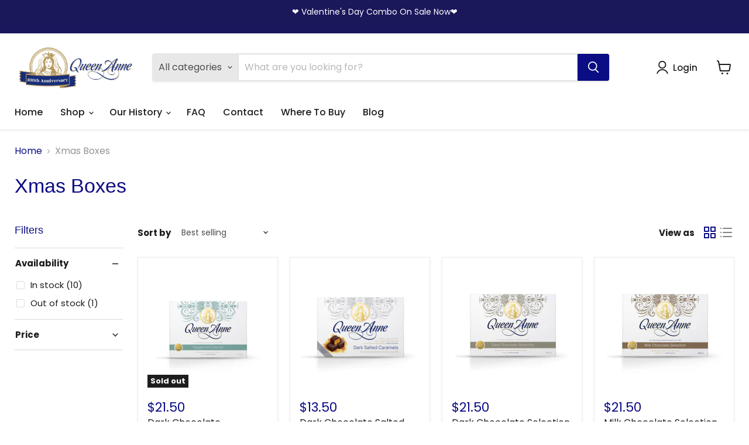

--- FILE ---
content_type: text/css
request_url: https://queenanne.co.nz/cdn/shop/t/5/assets/ripple.css?v=100240391239311985871705753559
body_size: 171
content:
/**
 * @license
 * Copyright Google LLC All Rights Reserved.
 *
 * Use of this source code is governed by an MIT-style license that can be
 * found in the LICENSE file at https://github.com/material-components/material-components-web/blob/master/LICENSE
 */@keyframes mdc-ripple-fg-radius-in{0%{animation-timing-function:cubic-bezier(.4,0,.2,1);transform:translate(var(--mdc-ripple-fg-translate-start, 0)) scale(1)}to{transform:translate(var(--mdc-ripple-fg-translate-end, 0)) scale(var(--mdc-ripple-fg-scale, 1))}}@keyframes mdc-ripple-fg-opacity-in{0%{animation-timing-function:linear;opacity:0}to{opacity:var(--mdc-ripple-fg-opacity, 0)}}@keyframes mdc-ripple-fg-opacity-out{0%{animation-timing-function:linear;opacity:var(--mdc-ripple-fg-opacity, 0)}to{opacity:0}}.mdc-ripple-surface{--mdc-ripple-fg-size: 0;--mdc-ripple-left: 0;--mdc-ripple-top: 0;--mdc-ripple-fg-scale: 1;--mdc-ripple-fg-translate-end: 0;--mdc-ripple-fg-translate-start: 0;-webkit-tap-highlight-color:rgba(0,0,0,0);position:relative;outline:none;overflow:hidden}.mdc-ripple-surface:before,.mdc-ripple-surface:after{position:absolute;border-radius:50%;opacity:0;pointer-events:none;content:""}.mdc-ripple-surface:before{transition:opacity 15ms linear,background-color 15ms linear;z-index:1}.mdc-ripple-surface.mdc-ripple-upgraded:before{transform:scale(var(--mdc-ripple-fg-scale, 1))}.mdc-ripple-surface.mdc-ripple-upgraded:after{top:0;left:0;transform:scale(0);transform-origin:center center}.mdc-ripple-surface.mdc-ripple-upgraded--unbounded:after{top:var(--mdc-ripple-top, 0);left:var(--mdc-ripple-left, 0)}.mdc-ripple-surface.mdc-ripple-upgraded--foreground-activation:after{animation:mdc-ripple-fg-radius-in 225ms forwards,mdc-ripple-fg-opacity-in 75ms forwards}.mdc-ripple-surface.mdc-ripple-upgraded--foreground-deactivation:after{animation:mdc-ripple-fg-opacity-out .15s;transform:translate(var(--mdc-ripple-fg-translate-end, 0)) scale(var(--mdc-ripple-fg-scale, 1))}.mdc-ripple-surface:before,.mdc-ripple-surface:after{background-color:#000}.mdc-ripple-surface:hover:before{opacity:.04}.mdc-ripple-surface.mdc-ripple-upgraded--background-focused:before,.mdc-ripple-surface:not(.mdc-ripple-upgraded):focus:before{transition-duration:75ms;opacity:.12}.mdc-ripple-surface:not(.mdc-ripple-upgraded):after{transition:opacity .15s linear}.mdc-ripple-surface:not(.mdc-ripple-upgraded):active:after{transition-duration:75ms;opacity:.12}.mdc-ripple-surface.mdc-ripple-upgraded{--mdc-ripple-fg-opacity: .12}.mdc-ripple-surface:before,.mdc-ripple-surface:after{top:-50%;left:-50%;width:200%;height:200%}.mdc-ripple-surface.mdc-ripple-upgraded:after{width:var(--mdc-ripple-fg-size, 100%);height:var(--mdc-ripple-fg-size, 100%)}.mdc-ripple-surface[data-mdc-ripple-is-unbounded]{overflow:visible}.mdc-ripple-surface[data-mdc-ripple-is-unbounded]:before,.mdc-ripple-surface[data-mdc-ripple-is-unbounded]:after{top:0%;left:0%;width:100%;height:100%}.mdc-ripple-surface[data-mdc-ripple-is-unbounded].mdc-ripple-upgraded:before,.mdc-ripple-surface[data-mdc-ripple-is-unbounded].mdc-ripple-upgraded:after{top:var(--mdc-ripple-top, 0%);left:var(--mdc-ripple-left, 0%);width:var(--mdc-ripple-fg-size, 100%);height:var(--mdc-ripple-fg-size, 100%)}.mdc-ripple-surface[data-mdc-ripple-is-unbounded].mdc-ripple-upgraded:after{width:var(--mdc-ripple-fg-size, 100%);height:var(--mdc-ripple-fg-size, 100%)}.mdc-ripple-surface--primary:before,.mdc-ripple-surface--primary:after{background-color:#6200ee;background-color:var(--mdc-theme-primary, #6200ee)}.mdc-ripple-surface--primary:hover:before{opacity:.04}.mdc-ripple-surface--primary.mdc-ripple-upgraded--background-focused:before,.mdc-ripple-surface--primary:not(.mdc-ripple-upgraded):focus:before{transition-duration:75ms;opacity:.12}.mdc-ripple-surface--primary:not(.mdc-ripple-upgraded):after{transition:opacity .15s linear}.mdc-ripple-surface--primary:not(.mdc-ripple-upgraded):active:after{transition-duration:75ms;opacity:.12}.mdc-ripple-surface--primary.mdc-ripple-upgraded{--mdc-ripple-fg-opacity: .12}.mdc-ripple-surface--accent:before,.mdc-ripple-surface--accent:after{background-color:#018786;background-color:var(--mdc-theme-secondary, #018786)}.mdc-ripple-surface--accent:hover:before{opacity:.04}.mdc-ripple-surface--accent.mdc-ripple-upgraded--background-focused:before,.mdc-ripple-surface--accent:not(.mdc-ripple-upgraded):focus:before{transition-duration:75ms;opacity:.12}.mdc-ripple-surface--accent:not(.mdc-ripple-upgraded):after{transition:opacity .15s linear}.mdc-ripple-surface--accent:not(.mdc-ripple-upgraded):active:after{transition-duration:75ms;opacity:.12}.mdc-ripple-surface--accent.mdc-ripple-upgraded{--mdc-ripple-fg-opacity: .12}
/*# sourceMappingURL=/cdn/shop/t/5/assets/ripple.css.map?v=100240391239311985871705753559 */
